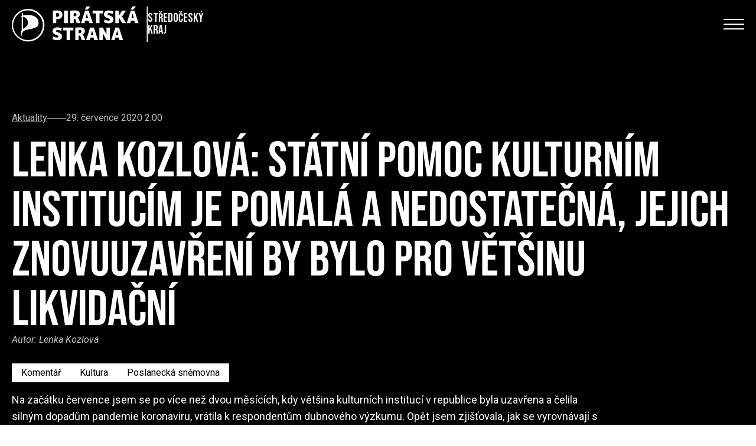

--- FILE ---
content_type: text/html; charset=utf-8
request_url: https://stredocesky.pirati.cz/aktuality/lenka-kozlova-statni-pomoc-kulturnim-institucim-je-pomala-a-nedostatecna-jejich-znovuuzavreni-by-bylo-pro-vetsinu-likvidacni/
body_size: 34116
content:


<!doctype html>
<html lang="cs">
  <head>
    

    

<meta http-equiv="X-UA-Compatible" content="IE=edge">

<title>Lenka Kozlová: Státní pomoc kulturním institucím je pomalá a nedostatečná, jejich znovuuzavření by bylo pro většinu likvidační | Piráti Středočeský kraj</title>
<meta name="description" content="komentář, kultura, poslanecká sněmovna">
<meta name="author" content="Česká Pirátská Strana">
<meta name="publisher" content="Česká Pirátská Strana">
<meta name="robots" content="index, follow">

<!-- Facebook meta info -->
<meta property="og:locale" content="cs_CZ">
<meta property="og:type" content="website">
<meta property="og:title" content="Lenka Kozlová: Státní pomoc kulturním institucím je pomalá a nedostatečná, jejich znovuuzavření by bylo pro většinu likvidační | Piráti Středočeský kraj">
<meta property="og:description" content="komentář, kultura, poslanecká sněmovna">
<meta property="og:site_name" content="Lenka Kozlová: Státní pomoc kulturním institucím je pomalá a nedostatečná, jejich znovuuzavření by bylo pro většinu likvidační | Piráti Středočeský kraj">


    


<!-- Standard meta info(?) -->
<meta property="og:image" content="/media/images/tmpstredocesky.pirati.cz-masterlenka-kozlova.max-512x512_9qgm76n.jpg">

<!-- Twitter meta info -->
<meta name="twitter:card" content="/media/images/tmpstredocesky.pirati.cz-masterlenka-kozlova.max-512x512_9qgm76n.jpg">
<meta name="twitter:creator" content="Česká Pirátská Strana">
<meta name="twitter:title" content="Lenka Kozlová: Státní pomoc kulturním institucím je pomalá a nedostatečná, jejich znovuuzavření by bylo pro většinu likvidační | Piráti Středočeský kraj">
<meta name="twitter:description" content="komentář, kultura, poslanecká sněmovna">
<meta name="twitter:image" content="/media/images/tmpstredocesky.pirati.cz-masterlenka-kozlova.max-512x512_9qgm76n.jpg">

<!-- Generic image meta info -->
<meta name="image" content="/media/images/tmpstredocesky.pirati.cz-masterlenka-kozlova.max-512x512_9qgm76n.jpg">


    

    <!-- Meta -->
    <meta charset="utf-8">
    <meta name="viewport" content="width=device-width"/>

    

    <!-- Favicon -->
    
<link rel="icon" type="image/png" href="/static/shared/favicon/favicon-196.b17d5dbe890d.png" sizes="196x196">
<link rel="icon" type="image/png" href="/static/shared/favicon/favicon-128.57df357e490b.png" sizes="128x128">
<link rel="icon" type="image/png" href="/static/shared/favicon/favicon-96.b240c11f3ea9.png" sizes="96x96">
<link rel="icon" type="image/png" href="/static/shared/favicon/favicon-32.05f93d041220.png" sizes="32x32">
<link rel="icon" type="image/png" href="/static/shared/favicon/favicon-16.f0abebc665b8.png" sizes="16x16">


    <!-- Styles -->
    <link rel="stylesheet" href="/static/styleguide2/main.c2bfc1226cb8.css">

    <!--TODO - Migrate to styleguide-->
    

    

    <script type="text/javascript">
      
        
      
    </script>

    
      
<!-- Matomo -->
<script type="text/javascript">
  var _paq = window._paq || [];
  _paq.push(['disableCookies']);
  _paq.push(['trackPageView']);
  _paq.push(['enableLinkTracking']);
  (function() {
    var u="//matomo.pirati.cz/";
    _paq.push(['setTrackerUrl', u+'matomo.php']);
    _paq.push(['setSiteId', '21']);
    var d=document, g=d.createElement('script'), s=d.getElementsByTagName('script')[0];
    g.type='text/javascript'; g.async=true; g.defer=true; g.src=u+'matomo.js'; s.parentNode.insertBefore(g,s);
  })();
</script>
<!-- End Matomo Code -->


    
  </head>

  <body class="__districtarticlepage">
    


    


  





<!-- Navbar -->
<nav
  id="navbar"
  class="
    fixed left-0 top-[-1px] z-20 w-full duration-200 navbar

    
      2xl:absolute
    

    

    
      
      
    
  "
>
  <div
    class="
      __navbar-inner container--wide py-3 2xl:py-6 flex justify-between items-center
    "
  >
    <div class="flex items-center 2xl:items-start">
      
        <!-- BEGIN Logo-->
        <a
          href="https://stredocesky.pirati.cz/"
          class="__navbar-logo-wrapper z-20 2xl:mt-2 hover:no-underline h-full"
        >
          
  <div
    class="
      gap-3 flex-row flex-nowrap items-center

      navbar__logo--white
      navbar__district__logo
    "
  >
    <img
      class="h-[50px] lg:h-[60px] object-contain w-auto"
      src="/static/styleguide2/images/district/logo-full-white.a8be2cb2ad86.svg"
      alt="Pirátské logo"
    >

    
      <div class="font-alt text-xl w-[100px]">
        
          Středočeský kraj
        
      </div>
    
  </div>

  <div
    class="
      gap-3 flex-row flex-nowrap items-center

      navbar__logo--black
      navbar__district__logo
    "
  >
    <img
      class="h-[50px] lg:h-[60px] object-contain w-auto"
      src="/static/styleguide2/images/district/logo-full-black.b27515d5c3f0.svg"
      alt="Pirátské logo"
    >

    
      <div class="font-alt text-xl w-[100px]">
        
          Středočeský kraj
        
      </div>
    
  </div>

        </a>
        <!-- END Logo -->
      
    </div>

    <div class="flex-col gap-3 2xl:flex hidden">

      <!-- BEGIN Social media-->
      <div class="__navbar-social-media flex gap-7 justify-end items-center">
        <div class="flex gap-5 text-lg">
          
            <a href="https://forum.pirati.cz/viewforum.php?f=276" class="hover:no-underline">
              <i class="ico--bubbles"></i>
            </a>
          
            <a href="https://www.instagram.com/stredocestipirati" class="hover:no-underline">
              <i class="ico--instagram"></i>
            </a>
          
            <a href="https://twitter.com/pirati_sck" class="hover:no-underline">
              <i class="ico--twitter"></i>
            </a>
          
            <a href="https://www.facebook.com/PiratiStredniCechy/" class="hover:no-underline">
              <i class="ico--facebook"></i>
            </a>
          
            <a href="https://www.youtube.com/@stredoceskypirati" class="hover:no-underline">
              <i class="ico--youtube"></i>
            </a>
          
            <a href="https://www.flickr.com/photos/pirati/" class="hover:no-underline">
              <i class="ico--flickr"></i>
            </a>
          
        </div>

        
          <form method="GET" action="https://stredocesky.pirati.cz/vyhledavani/">
            <input
  type="text"
  class="form__text-input bg-white border-none text-black p-3 w-60"
  id="q"
  name="q"
  value=""
  placeholder="Hledej"
/>

          </form>
        

        
  
    <div class="w-24 h-11 min-w-[9rem]">
      <a
        href="https://stredocesky.pirati.cz/kalendar-piratu-stredocesky-kraj/"
        class="
          navbar__border-button

          font-alt flex items-center justify-center border-none border-4 w-24 h-11 py-4 px-3 duration-150 cursor-pointer text-lg gap-1

          hover:no-underline

          2xl:w-auto
        "
      >
        <i class="ico--calendar"></i>

        Kalendář
      </a>
    </div>
  

      </div>
      <!-- END Social media -->

      <!-- BEGIN Menu -->
      <div
        class="__navbar-menu flex text-2xl gap-4 font-alt items-center justify-end"
      >
        

        
          
            

            <a
              href="https://stredocesky.pirati.cz/aktuality/"
              class="
                mx-2 decoration-1 underline-offset-4

                navbar__menu-item

                navbar__menu-item--selected
              "
            >Aktuality</a>
          
        
          
            <div
  class="dropdown nav-link js-scroll-anchor"
  tabindex="0"
>
  <div class="dropbtn">
    <span
      class=""
    >Krajské sdružení</span>

    <span class="drop-arrow">
      <i class="ico--chevron-down"></i>
    </span>
  </div>

  <ul class="dropdown-content">
    
      

      <li>
  <a href="https://stredocesky.pirati.cz/lide/">
    Vaši Lidé
  </a>
</li>

    
      

      <li>
  <a href="https://stredocesky.pirati.cz/mistni-sdruzeni/">
    Místní sdružení
  </a>
</li>

    
      

      <li>
  <a href="https://stredocesky.pirati.cz/experti/">
    Experti
  </a>
</li>

    
  </ul>
</div>

          
        
          
            

            <a
              href="https://stredocesky.pirati.cz/zajemci/"
              class="
                mx-2 decoration-1 underline-offset-4

                navbar__menu-item

                
              "
            >Členství</a>
          
        
          
            

            <a
              href="https://stredocesky.pirati.cz/kontakty/"
              class="
                mx-2 decoration-1 underline-offset-4

                navbar__menu-item

                
              "
            >Kontakty</a>
          
        

        
          
            <div
              class="group uppercase cursor-pointer relative"
            >
              <div class="w-24 h-11 min-w-[9rem]">
                <div
                  class="
                    navbar__border-button

                    flex items-center justify-center border-none border-4 w-24 h-11 py-4 px-6 duration-150

                    2xl:w-auto
                  "
                >Zapoj se</div>
              </div>

              <div
                class="
                  absolute w-full top-[2.75rem] left-0 opacity-0 duration-150 pointer-events-none

                  group group-hover:opacity-100 group-hover:pointer-events-auto
                "
              >
                
                  <a
  class="
    navbar__border-button__wrapper hover:no-underline

    hidden lg:inline
  "
  href="https://nalodeni.pirati.cz/"
>
  <div
    class="
      navbar__border-button 

      flex items-center justify-center border-none border-4 w-24 h-11 py-4 px-6 duration-150

      xl:w-auto
    "
  >Připoj se</div>
</a>

                
                  <a
  class="
    navbar__border-button__wrapper hover:no-underline

    hidden lg:inline
  "
  href="https://dary.pirati.cz/podpor-kraj/stredocesky/"
>
  <div
    class="
      navbar__border-button 

      flex items-center justify-center border-none border-4 w-24 h-11 py-4 px-6 duration-150

      xl:w-auto
    "
  >Daruj</div>
</a>

                
                  <a
  class="
    navbar__border-button__wrapper hover:no-underline

    hidden lg:inline
  "
  href="https://www.piratskyobchod.cz/"
>
  <div
    class="
      navbar__border-button 

      flex items-center justify-center border-none border-4 w-24 h-11 py-4 px-6 duration-150

      xl:w-auto
    "
  >E-shop</div>
</a>

                
              </div>
            </div>
          
        
      </div>
      <!-- END Menu -->

    </div>

    <!-- Hamburger Icon -->
    
      <input class="hidden navbar__mobile-menu__toggle" type="checkbox" id="navbar__mobile-menu__toggle">

      <label class="z-30 hamb text-black 2xl:hidden" for="navbar__mobile-menu__toggle">
        <span>
          <span class="bar1"></span>
          <span class="bar2"></span>
          <span class="bar3"></span>
        </span>
      </label>
    

    <div
      class="
        navbar__mobile-menu

        absolute top-0 left-0 w-full bg-grey-100 text-black font-alt text-4xl drop-shadow-lg
        flex-col gap-3

        h-screen
      "
    >
      <div class="grid-container">
        <div class="grid-left-side">
          
            
              <img
                class="w-[150px] mt-3"
                src="/static/styleguide2/images/logo-full-black.e09af72ccc05.svg"
                alt="Pirátské logo"
              >
            
          
        </div>
      </div>

      <div
        class="
          __navbar-search

          flex flex-col gap-8 md:flex-row pt-6 px-8 overflow-y-scroll pb-4
          md:justify-between
          2xl:pl-32
        "
      >
        <div class="flex flex-col gap-1.5 items-start">
          
            <form
              method="GET"
              action="https://stredocesky.pirati.cz/vyhledavani/"
              class="block w-full mb-8 flex"
            >
              <input
  type="text"
  class="form__text-input bg-white border-none text-black px-2 py-1 w-full"
  id="q"
  name="q"
  value=""
  placeholder="Hledej"
/>

            </form>
          

          

          
            
              

              <a
                href="https://stredocesky.pirati.cz/aktuality/"
                class="
                  decoration-1 underline-offset-4

                  navbar__menu-item

                  navbar__menu-item--selected
                "
              >Aktuality</a>
            
          
            
              <span class="decoration-1 underline-offset-4 navbar__menu-item">
                ⌄ Krajské sdružení
              </span>

              
                

                <a
                  href="https://stredocesky.pirati.cz/lide/"
                  class="
                    decoration-1 underline-offset-4 pl-10

                    navbar__menu-item

                    
                  "
                >Vaši Lidé</a>
              
                

                <a
                  href="https://stredocesky.pirati.cz/mistni-sdruzeni/"
                  class="
                    decoration-1 underline-offset-4 pl-10

                    navbar__menu-item

                    
                  "
                >Místní sdružení</a>
              
                

                <a
                  href="https://stredocesky.pirati.cz/experti/"
                  class="
                    decoration-1 underline-offset-4 pl-10

                    navbar__menu-item

                    
                  "
                >Experti</a>
              
            
          
            
              

              <a
                href="https://stredocesky.pirati.cz/zajemci/"
                class="
                  decoration-1 underline-offset-4

                  navbar__menu-item

                  
                "
              >Členství</a>
            
          
            
              

              <a
                href="https://stredocesky.pirati.cz/kontakty/"
                class="
                  decoration-1 underline-offset-4

                  navbar__menu-item

                  
                "
              >Kontakty</a>
            
          

          <div class="mt-6"></div>

          
            <div class="mb-6 flex flex-col gap-1.5">
              
                <a
                  href="https://nalodeni.pirati.cz/"
                  class="
                    decoration-1 underline-offset-4

                    navbar__menu-item

                    
                  "
                >Připoj se</a>
              
                <a
                  href="https://dary.pirati.cz/podpor-kraj/stredocesky/"
                  class="
                    decoration-1 underline-offset-4

                    navbar__menu-item

                    
                  "
                >Daruj</a>
              
                <a
                  href="https://www.piratskyobchod.cz/"
                  class="
                    decoration-1 underline-offset-4

                    navbar__menu-item

                    
                  "
                >E-shop</a>
              
            </div>
          

          
        </div>

        <div class="flex gap-5 text-lg md:justify-end">
          
            <a href="https://forum.pirati.cz/viewforum.php?f=276" class="hover:no-underline">
              <i class="ico--bubbles"></i>
            </a>
          
            <a href="https://www.instagram.com/stredocestipirati" class="hover:no-underline">
              <i class="ico--instagram"></i>
            </a>
          
            <a href="https://twitter.com/pirati_sck" class="hover:no-underline">
              <i class="ico--twitter"></i>
            </a>
          
            <a href="https://www.facebook.com/PiratiStredniCechy/" class="hover:no-underline">
              <i class="ico--facebook"></i>
            </a>
          
            <a href="https://www.youtube.com/@stredoceskypirati" class="hover:no-underline">
              <i class="ico--youtube"></i>
            </a>
          
            <a href="https://www.flickr.com/photos/pirati/" class="hover:no-underline">
              <i class="ico--flickr"></i>
            </a>
          
        </div>
      </div>
    </div>
  </div>
</nav>


  <script>
    const navbar = document.querySelector("#navbar")

    const transparentClass = "navbar--transparent"
    let initiallyHadTransparentClass = false

    if (navbar.classList.contains(transparentClass)) {
      initiallyHadTransparentClass = true
    }

    console.log(initiallyHadTransparentClass)

    window.onscroll = () => {
      const screenWidth = Math.max(document.documentElement.clientWidth || 0, window.innerWidth || 0)

      

      if (window.scrollY === 0) {
        if (initiallyHadTransparentClass) {
          navbar.classList.add(transparentClass)
        }
      } else {
        navbar.classList.remove(transparentClass)
      }
    }

    const menuItems = document.querySelectorAll(".navbar__menu-item")

    menuItems.forEach(
      (element) => {
        element.addEventListener(
          "click",
          (event) => {
            document.getElementById("navbar__mobile-menu__toggle").checked = false
          }
        )
      }
    )
  </script>








<header
  class="
    flex flex-col z-100 relative

    
      mb-20
    
  "
>
  <div
    class="
      __simple-header

      
        flex items-center w-full pt-28 pb-8

        xl:pt-48 xl:pb-24

        

        
          bg-black
        
      
    "

    
  >
    <div class="flex justify-start w-full">
      
        <div class="container--wide w-full">
          
            <div class="text-white flex flex-col items-start">
              
  <div
  class="
    
      flex gap-3 text-grey-185 items-center mb-6
    
  "
>
  
    <a href="https://stredocesky.pirati.cz/aktuality/" class="underline">
      Aktuality
    </a>
  

  <div class="bg-grey-185 w-8 h-px"></div>

  
    <span>29. července 2020 2:00</span>
  
</div>



              
                <h1
                  class="
                    
  head-7xl

                  "
                >
                  Lenka Kozlová: Státní pomoc kulturním institucím je pomalá a nedostatečná, jejich znovuuzavření by bylo pro většinu likvidační
                </h1>
              

              
  
  <div class="text-grey-185 mb-4 italic">
    Autor: <span rel="author">
      
        Lenka Kozlová
      
    </span>
  </div>


  <div
  class="
    flex gap-2 flex-wrap

    
      
    

    mb-4 mt-4
  "
>
  
    
  <a
    href="https://stredocesky.pirati.cz/aktuality/?tag_id=492"

    class="
      
        text-black 
          bg-white hover:bg-pirati-yellow
        
      

      px-4 py-2 duration-200 hover:no-underline
    "
  >
    Komentář 

  </a>


  
    
  <a
    href="https://stredocesky.pirati.cz/aktuality/?tag_id=252"

    class="
      
        text-black 
          bg-white hover:bg-pirati-yellow
        
      

      px-4 py-2 duration-200 hover:no-underline
    "
  >
    Kultura 

  </a>


  
    
  <a
    href="https://stredocesky.pirati.cz/aktuality/?tag_id=1868"

    class="
      
        text-black 
          bg-white hover:bg-pirati-yellow
        
      

      px-4 py-2 duration-200 hover:no-underline
    "
  >
    Poslanecká sněmovna 

  </a>


  

  
</div>





              
                
                  <p
                    class="
                      text-lg leading-7 pr-4 whitespace-pre-line

                      xl:pr-0

                      lg:max-w-screen-lg

                      
                    "
                  >Na začátku července jsem se po více než dvou měsících, kdy většina kulturních institucí v republice byla uzavřena a čelila silným dopadům pandemie koronaviru, vrátila k respondentům dubnového výzkumu. Opět jsem zjišťovala, jak se vyrovnávají s dopady pandemie. Stejně jako v dubnu jsme použili formu kvalitativního výzkumu na stejném vzorku kulturních institucí po celé České republice. Oslovili jsme 66 nestátních kulturních institucí z různých oblastí kulturního života a ze všech krajů.</p>
                
              

              
            </div>
          
        </div>
      
    </div>
  </div>

  
</header>


<main role="main" class="mb-10 xl:mb-32">
  <div class="container--wide flex flex-col">
    

    
      
    

    
      <div
  class="
    prose [&_p]:leading-7 [&_p]:text-black [&_p]:text-lg

    
      prose-no-blockquote
    

    
      max-w-[100ch]
    

    
  "
>
  
    
      <img
        src="/media/images/tmpstredocesky.pirati.cz-masterlenka-kozlo.max-1920x1920_wJ2MuVY.jpg"
        width="400"
        class="float-right ml-4 mb-6 max-w-[400px] mt-0 sm:max-w-full object-contain"
      >
    
  

  

  <div class="content-block"><p>Na začátku července jsem se po více než dvou měsících, kdy většina kulturních institucí v republice byla uzavřena a čelila silným dopadům pandemie koronaviru, vrátila k respondentům <a href="https://www.piratskelisty.cz/clanek-3172-piratka-kozlova-navrhla-5-opatreni-pro-podporu-kulturnich-organizaci" target="_blank" rel="noopener nofollower">dubnového výzkumu</a>. Opět jsem zjišťovala, jak se vyrovnávají s dopady pandemie. Stejně jako v dubnu jsme použili formu kvalitativního výzkumu na stejném vzorku kulturních institucí po celé České republice. Oslovili jsme 66 nestátních kulturních institucí z různých oblastí kulturního života a ze všech krajů. </p>
<p>Návratnost dotazníku v <a href="https://drive.google.com/file/d/1HXMCxyX_pV_mrFxxWtvIfD6YOGScX9Xr/view" target="_blank" rel="noopener nofollower">dubnovém výzkumu</a> byla téměř 50 %, v <a href="https://drive.google.com/file/d/1OFrHi5_jJAwZnZawfYR2GFyS6M20RAVE/view" target="_blank" rel="noopener nofollower">červencovém výzkumu</a> téměř 40 %. Kvalitativním mapováním jsme do hloubky zjišťovali, jakým způsobem se s dopady pandemie instituce vyrovnávají. Zda měly dostatek informací o tom, jakým způsobem mají fungovat a postupovat, jestli v době pandemie propouštěly své pracovníky, kdy očekávají, že se návštěvnicky a finančně dostanou na úroveň doby před pandemií a jakým způsobem se svými návštěvníky komunikovaly v době uzavření svého provozu. Část otázek také mířila na pomoc státu a tzv. covidové balíčky pro kulturu, jakým způsobem o nich byly kulturní instituce informovány, jestli je využívaly, další část pak na případnou pomoc měst, obcí a krajů. </p>
<p><strong>Z odpovědí jednoznačně vyplývá, že:</strong></p>
<ul>
<li>Velká část kulturních institucí (více než polovina) neměla dostatek informací o tom, jak postupovat v době pandemie a krátce po ní.</li>
<li>65 % z nich muselo ukončit spolupráci se svými externisty na DPP nebo na IČO.</li>
<li>85 % z nich nevnímá pomoc MKČR v podobě dotačních titulů z tzv. COVID balíčků jako smysluplnou a účelnou, protože se na mnohé kulturní instituce nevztahují.</li>
<li>65 % z nich se o tzv. COVID balíčky nechystá žádat, protože administrativa s žádostí je velmi zatěžující.</li>
<li>40 % z nich se dočkalo pomoci kraje ve formě dotačního programu či jiného druhu pomoci, ale v mnohých případech kraje v rámci úspor naopak požádaly kulturní instituce o krácení rozpočtu v průběhu roku a vrácení financí.</li>
<li>25 % z nich se dočkalo pomoci svého města, nicméně města mají omezené možnosti a proto nemohla nabídnout výraznou pomoc.</li>
<li>85 % z nich komunikovalo v průběhu pandemie a krátce po ní nějakým způsobem se svými návštěvníky.</li>
</ul>
<p><strong>Pirátské návrhy podpůrných řešení:</strong></p>
<p>Instituce by uvítaly jasnou a přímou komunikaci ze strany MKČR. Z obdržených odpovědí plyne, že kulturní instituce neměly dostatek informací a informace přicházely chaoticky. </p>
<p>Navrhujeme zjednodušit žádosti o tzv. COVID dotace tak, aby pro kulturní instituce nebyly další administrativní přítěží a navrhujeme na MKČR také zřízení pomocné telefonické/mailové linky - tzv. helpdesku, který by pomáhal bezprostředně řešit problémy spojené s žádostmi o pomoc a případně s dalšími opatřeními souvisejícími s případným nárůstem případů. Kulturní instituce jsou aktuálně přetížené (řešení situace COVID dopadů + krizová komunikace s návštěvníky + převzetí agendy externistů na DPP a IČO, které museli propouštět).</p>
<p>Doporučujeme zvážit rozvolnění podmínek pro dotační tituly tak, aby se vztahovala i na ty kulturní instituce, na něž se momentálně nevztahuje a které byly postiženy prakticky nejvíce (např. menší kulturní instituce, které v posledních 3 letech nežádaly dotaci z MKČR a nemají svého zřizovatele). Na to jsme upozorňovali už po schválení <a href="https://www.piratskelisty.cz/clanek-3072-pirati-chteji-dostupnejsi-podporu-pro-male-kulturni-projekty-z-grantu-ministerstva-kultury" target="_blank" rel="noopener nofollower">prvního záchranného balíčku</a>. </p>
<p>Klíčové je seznámit kulturní instituce s jasnou, pravidelně  aktualizovanou  a srozumitelnou metodikou jak postupovat po znovuotevření. Sílí obavy z tzv. druhé vlny pandemie, která by právě kulturní instituce postihla velmi výrazně. Doporučujeme vytvoření krizových plánů pro případ druhé vlny, aby se případně neopakovaly nejasnosti v restriktivních opatřeních, které by bylo nutné přijímat. </p></div>

</div>

    

    <div class="flex justify-start">
      <a
  href="https://stredocesky.pirati.cz/aktuality/"

  

  class="
    __button

    flex items-center group rounded-full font-condensed uppercase font-semibold tracking-normal
    hover:no-underline max-w-max

    

    
      bg-black text-white
    

    
      
        pl-8 pr-3 py-3
      

      
        xl:pl-8 xl:pr-3
      
    

    
  "
  

  
>
  <span
    
      class="
        group-hover:-translate-x-2 duration-200
      "
    

    
  >Zpět na aktuality</span>

  
    <span class="opacity-0 group-hover:opacity-100 duration-200 mb-[0.03rem]"><svg width="20" height="21" viewBox="0 0 10 20" fill="none" xmlns="http://www.w3.org/2000/svg">
  <g id="Icon / Placeholder">
    <path
      id=""
      d="M0 16.5H4.40178L11 10.0002L4.40228 3.5H0L6.60069 10.0002L0 16.5Z"
      fill="#FEC900"
      class="arrow-icon"
    />
  </g>
</svg>
</span>
  
</a>

    </div>
  </div>
</main>




  <div
    class="newsletter-section"
    style="background-image:url('/static/styleguide2/images/background-images/bg-newsletter.5c8c4ef45c15.webp')"
  >
    <div class="container--medium pt-32 pb-24">
      <h2 class="head-14xl">
        
          Odebírej náš
        

        <br>

        
          newsletter
        
      </h2>
      <p class="xl:mt-[-1rem]">
        
          Fake news tam nenajdeš, ale dozvíš se, co chystáme doopravdy! Novinky z činnosti Pirátů v Středočeském kraji.
        
      </p>

      <form
        class="flex flex-col gap-2 mt-12 items-start"
        method="post"
        action="
          
            https://stredocesky.pirati.cz/prihlaseni-k-newsletteru/
          
        "
      >
        <input type="hidden" name="csrfmiddlewaretoken" value="hY1LzoanO91xmhamfkyZGtsoxyLU7Y5JDrJjo4px2vgLxXhQGBwjEckIHMtkYpOp">

        <input type="hidden" name="return_page_id" value="12674">

        <div class="flex gap-2 lg:gap-4 lg:flex-row flex-col">
          <input
  type="text"
  class="form__text-input bg-white border-none mb-3 md:w-96 lg:!w-[11.5rem]"
  id="name"
  name="name"
  value=""
  placeholder="Jméno"
/>

          <input
  type="text"
  class="form__text-input bg-white border-none mb-3 md:w-96 lg:!w-[11.5rem]"
  id="surname"
  name="surname"
  value=""
  placeholder="Příjmení"
/>

        </div>

        <input
  type="email"
  class="form__text-input bg-white border-none mb-3 w-full md:w-96"
  id="email"
  name="email"
  value=""
  placeholder="Tvůj email"
/>


        <div class="form_control">
          <div>
    <fieldset>
  <legend for="id_captcha_1">opište písmena z obrázku:</legend>



<img src="/captcha/image/4317c38685ba557c651303e1e70cf290900f79ad/" alt="captcha" class="captcha" />
<input type="hidden" name="captcha_0" value="4317c38685ba557c651303e1e70cf290900f79ad" required id="id_captcha_0" autocomplete="off"><input type="text" name="captcha_1" required id="id_captcha_1" autocapitalize="off" autocomplete="off" autocorrect="off" spellcheck="false">
</fieldset>
    
      
    
</div>
        </div>

        <div class="form__checkbox flex items-center mb-3">
          <input type="checkbox" id="confirmed" name="confirmed" required>
          <label for="confirmed">
            Souhlasím se <a href="https://www.pirati.cz/ochrana-osobnich-udaju/" target="_blank">zpracováním osobních údajů</a>
          </label>
        </div>

        <button
  

  

  class="
    __button

    flex items-center group rounded-full font-condensed uppercase font-semibold tracking-normal
    hover:no-underline max-w-max

    

    
      bg-black text-white
    

    
      
        pl-8 pr-3 py-3
      

      
        xl:pl-8 xl:pr-3
      
    

    
  "
  
    id="subscribe-btn"
  

  
>
  <span
    
      class="
        group-hover:-translate-x-2 duration-200
      "
    

    
      id="subscribe-btn-inner-text"
    
  >Odebírat</span>

  
    <span class="opacity-0 group-hover:opacity-100 duration-200 mb-[0.03rem]"><svg width="20" height="21" viewBox="0 0 10 20" fill="none" xmlns="http://www.w3.org/2000/svg">
  <g id="Icon / Placeholder">
    <path
      id="subscribe-btn"
      d="M0 16.5H4.40178L11 10.0002L4.40228 3.5H0L6.60069 10.0002L0 16.5Z"
      fill="#FEC900"
      class="arrow-icon"
    />
  </g>
</svg>
</span>
  
</button>

      </form>
    </div>
  </div>

  





    

    
      
        

<footer class="bg-black text-white __js-root py-4 xl:py-24 pb-8 xl:pb-24">
  <ui-app inline-template>
    <div
      class="
        container--wide gap-16 grid grid-cols-1
        lg:grid-cols-2 lg:gap-2
      "
    >
      <section class="text-white md:flex md:flex-col md:justify-between gap-8">
        

        
      </section>

      <section class="flex flex-col xl:items-end">
        <div class="flex flex-col gap-12">
          
        </div>
      </section>
    </div>
  </ui-app>

  <div class="container--wide flex flex-col gap-8 pt-16 xl:pt-8">
    <section>
      <div
        class="
          flex flex-col items-start gap-y-4
          xl:flex-row xl:items-center xl:gap-x-8
        "
      >
        
          <a href="https://forum.pirati.cz/viewforum.php?f=276" class="flex gap-2 items-center hover:no-underline">
            <i class="ico--bubbles"></i>
            <span class="text-sm">Fórum</span>
          </a>
        
          <a href="https://www.instagram.com/stredocestipirati" class="flex gap-2 items-center hover:no-underline">
            <i class="ico--instagram"></i>
            <span class="text-sm">Instagram</span>
          </a>
        
          <a href="https://twitter.com/pirati_sck" class="flex gap-2 items-center hover:no-underline">
            <i class="ico--twitter"></i>
            <span class="text-sm">Twitter</span>
          </a>
        
          <a href="https://www.facebook.com/PiratiStredniCechy/" class="flex gap-2 items-center hover:no-underline">
            <i class="ico--facebook"></i>
            <span class="text-sm">Facebook</span>
          </a>
        
          <a href="https://www.youtube.com/@stredoceskypirati" class="flex gap-2 items-center hover:no-underline">
            <i class="ico--youtube"></i>
            <span class="text-sm">YouTube</span>
          </a>
        
          <a href="https://www.flickr.com/photos/pirati/" class="flex gap-2 items-center hover:no-underline">
            <i class="ico--flickr"></i>
            <span class="text-sm">Flickr</span>
          </a>
        
      </div>
    </section>

    <section>
      <span class="text-xs text-grey-350">
        <span class="-scale-x-100 inline-block">&copy;</span>
        Piráti, 2026. <a href="https://wiki.pirati.cz/rules/prah#licence" target="_blank" class="underline">CC-BY-SA 4.0</a>. Všechna práva vyhlazena. Sdílejte a nechte ostatní sdílet za stejných podmínek.
        <br>
        Zadavatel | zpracovatel: Česká pirátská strana
        <br>
        <a href="https://www.pirati.cz/ochrana-osobnich-udaju/" class="underline">Zásady ochrany osobních údajů</a>
      </span>
    </section>
  </div>
</footer>

      
    

    <script src="/static/styleguide2/main.5a4b0b53e3ce.js"></script>

    <!--TODO - Migrate to styleguide-->
    

<script src="/static/maps_utils/vendor/vue@2/vue2.min.b7f0e7a8d349.js"></script>
<script src="/static/maps_utils/vendor/leaflet@1.8.0/leaflet.min.be0ee6eacb80.js"></script>
<script src="/static/maps_utils/vendor/leaflet.markercluster@1.5.3/leaflet.markercluster.min.d6f79c7da44e.js"></script>
<script src="/static/maps_utils/vendor/polylabel@1.0.2/polylabel.min.2002fa8df276.js"></script>
<script src="/static/maps_utils/vendor/vue2-leaflet@2.7.1/vue2-leaflet.min.527d37ad154b.js"></script>

<script src="/static/maps_utils/geo-feature-collection.ec3dfd97e2e3.js"></script>

    

<link rel="stylesheet" href="/static/maps_utils/vendor/leaflet@1.8.0/leaflet.ce75013d9858.css" />
<link rel="stylesheet" href="/static/maps_utils/vendor/leaflet.markercluster@1.5.3/leaflet.markercluster.f09e62ba71e0.css" />

<link rel="stylesheet" href="/static/maps_utils/geo-feature-collection.021280fe480a.css" />


    
  </body>
</html>
